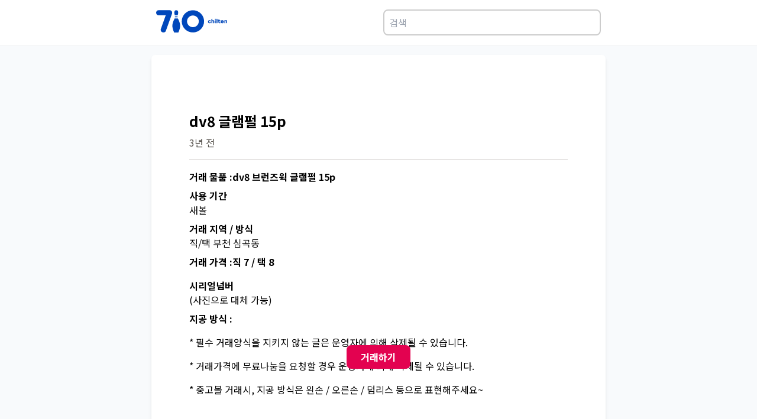

--- FILE ---
content_type: text/html; charset=utf-8
request_url: https://www.chilten.com/markets/96847
body_size: 10163
content:
<!DOCTYPE html><html><head><meta charSet="utf-8"/><meta name="viewport" content="width=device-width"/><meta name="naver-site-verification" content="f72662cbe2ec4dcf85e5cbe836b821b071b0d915"/><meta name="description" content="볼러들의 필수앱, 기록관리와 커뮤니티를 위한 플랫폼! 개인기록관리, 클럽운영, 볼링장홍보 등 볼링전용서비스가 제공됩니다."/><meta name="twitter:card" content="summary_large_image"/><meta name="twitter:site" content="@site"/><meta name="twitter:creator" content="@handle"/><meta property="og:description" content="볼러들의 필수앱, 기록관리와 커뮤니티를 위한 플랫폼! 개인기록관리, 클럽운영, 볼링장홍보 등 볼링전용서비스가 제공됩니다."/><meta property="og:url" content="https://www.chilten.com"/><meta property="og:type" content="website"/><meta property="og:image" content="https://chilten.com/images/og.jpg"/><meta property="og:image:type" content="image/jpeg"/><meta property="og:locale" content="ko_KR"/><link rel="canonical" href="https://chilten.com"/><link rel="icon" href="/favicon.ico"/><title>dv8 글램펄 15p | 볼링의 모든 것 칠텐!</title><meta name="robots" content="index,follow"/><meta property="og:title" content="dv8 글램펄 15p | 볼링의 모든 것 칠텐!"/><meta name="next-head-count" content="18"/><link rel="preload" href="/_next/static/media/45cca0c1391027f2-s.p.woff2" as="font" type="font/woff2" crossorigin="anonymous" data-next-font="size-adjust"/><link rel="preload" href="/_next/static/css/4230486b2124d75b.css" as="style"/><link rel="stylesheet" href="/_next/static/css/4230486b2124d75b.css" data-n-g=""/><link rel="preload" href="/_next/static/css/4df78f2cd73d6b26.css" as="style"/><link rel="stylesheet" href="/_next/static/css/4df78f2cd73d6b26.css" data-n-p=""/><noscript data-n-css=""></noscript><script defer="" nomodule="" src="/_next/static/chunks/polyfills-c67a75d1b6f99dc8.js"></script><script src="/_next/static/chunks/webpack-9efb116dbf1654cc.js" defer=""></script><script src="/_next/static/chunks/framework-0c7baedefba6b077.js" defer=""></script><script src="/_next/static/chunks/main-99829b090a9f6890.js" defer=""></script><script src="/_next/static/chunks/pages/_app-17e7cdd370e68171.js" defer=""></script><script src="/_next/static/chunks/664-0356555cfd50fb3d.js" defer=""></script><script src="/_next/static/chunks/143-08209b583f7241f2.js" defer=""></script><script src="/_next/static/chunks/675-4d71be7b6d539c6b.js" defer=""></script><script src="/_next/static/chunks/577-98bbb0eb6d459157.js" defer=""></script><script src="/_next/static/chunks/42-e84ff4b105f5fda3.js" defer=""></script><script src="/_next/static/chunks/1-c75cda486d87824b.js" defer=""></script><script src="/_next/static/chunks/pages/markets/%5BpostId%5D-85587fbe8c2df5ba.js" defer=""></script><script src="/_next/static/NuttKq9eaoLri4OepBoQn/_buildManifest.js" defer=""></script><script src="/_next/static/NuttKq9eaoLri4OepBoQn/_ssgManifest.js" defer=""></script></head><body><div id="__next"><div class="__className_9ab2ac"><div class="flex items-center justify-center border-b-[1px] border-stone-100 p-2"><div class="flex w-full max-w-3xl flex-row justify-between p-2"><a href="/"><svg width="120" height="40" viewBox="0 0 161 52"><path fill-rule="evenodd" fill="rgb(0, 71, 187)" d="M159.956,30.558 C159.356,30.558 158.912,30.187 158.912,29.568 L158.912,26.336 C158.912,25.739 158.516,25.310 157.916,25.310 C157.327,25.310 156.908,25.728 156.908,26.300 L156.908,29.568 C156.908,30.187 156.463,30.558 155.863,30.558 C155.263,30.558 154.819,30.187 154.819,29.568 L154.819,24.463 C154.819,23.843 155.263,23.474 155.863,23.474 C156.355,23.474 156.751,23.736 156.872,24.166 C157.219,23.700 157.831,23.474 158.492,23.474 C159.776,23.474 161.000,24.213 161.000,26.121 L161.000,29.568 C161.000,30.187 160.556,30.558 159.956,30.558 ZM152.431,27.886 L148.722,27.886 C148.902,28.411 149.490,28.769 150.198,28.769 C150.883,28.769 151.434,28.590 151.879,28.399 C152.323,28.220 152.730,28.435 152.910,28.805 C153.091,29.186 153.067,29.651 152.623,29.925 C152.011,30.307 151.134,30.521 150.126,30.521 C148.098,30.521 146.562,29.008 146.562,27.016 C146.562,25.000 147.990,23.474 150.078,23.474 C152.023,23.474 153.499,25.024 153.499,26.813 C153.499,27.528 153.174,27.886 152.431,27.886 ZM150.078,25.262 C149.430,25.262 148.830,25.680 148.674,26.193 L151.434,26.193 C151.290,25.680 150.726,25.262 150.078,25.262 ZM144.078,28.674 C144.306,28.674 144.521,28.638 144.737,28.542 C145.122,28.375 145.578,28.590 145.769,29.079 C145.973,29.604 145.733,30.056 145.374,30.236 C144.942,30.450 144.425,30.521 143.982,30.521 C142.193,30.521 141.353,29.604 141.353,28.137 L141.353,25.454 L140.909,25.454 C140.393,25.454 140.153,25.000 140.153,24.523 C140.153,24.034 140.393,23.593 140.909,23.593 L141.353,23.593 L141.353,22.376 C141.353,21.756 141.797,21.387 142.397,21.387 C142.997,21.387 143.442,21.756 143.442,22.376 L143.442,23.593 L145.025,23.593 C145.542,23.593 145.842,24.046 145.842,24.523 C145.842,25.012 145.542,25.454 145.025,25.454 L143.442,25.454 L143.442,27.933 C143.442,28.447 143.742,28.674 144.078,28.674 ZM138.028,30.558 C137.428,30.558 136.984,30.187 136.984,29.568 L136.984,21.268 C136.984,20.647 137.428,20.278 138.028,20.278 C138.628,20.278 139.073,20.647 139.073,21.268 L139.073,29.568 C139.073,30.187 138.628,30.558 138.028,30.558 ZM134.260,22.686 C133.600,22.686 133.048,22.138 133.048,21.482 C133.048,20.826 133.600,20.278 134.260,20.278 C134.920,20.278 135.473,20.826 135.473,21.482 C135.473,22.138 134.920,22.686 134.260,22.686 ZM130.612,30.558 C130.012,30.558 129.568,30.187 129.568,29.568 L129.568,26.336 C129.568,25.739 129.172,25.310 128.571,25.310 C127.983,25.310 127.563,25.728 127.563,26.300 L127.563,29.568 C127.563,30.187 127.119,30.558 126.519,30.558 C125.919,30.558 125.475,30.187 125.475,29.568 L125.475,21.268 C125.475,20.647 125.919,20.278 126.519,20.278 C127.119,20.278 127.563,20.647 127.563,21.268 L127.563,24.117 C127.875,23.700 128.511,23.474 129.147,23.474 C130.432,23.474 131.656,24.213 131.656,26.121 L131.656,29.568 C131.656,30.187 131.212,30.558 130.612,30.558 ZM121.131,28.685 C121.803,28.685 122.210,28.351 122.487,27.993 C122.811,27.576 123.411,27.541 123.831,27.910 C124.203,28.244 124.251,28.805 123.999,29.186 C123.483,29.973 122.427,30.521 121.131,30.521 C119.043,30.521 117.566,29.019 117.566,26.980 C117.566,24.976 119.043,23.474 121.131,23.474 C122.427,23.474 123.387,24.022 123.939,24.797 C124.227,25.203 124.143,25.799 123.711,26.133 C123.303,26.444 122.631,26.395 122.319,25.979 C122.078,25.656 121.755,25.310 121.131,25.310 C120.230,25.310 119.655,26.026 119.655,26.980 C119.655,27.946 120.230,28.685 121.131,28.685 ZM83.438,51.358 C69.432,51.358 58.077,40.075 58.077,26.157 C58.077,12.238 69.432,0.955 83.438,0.955 C97.444,0.955 108.799,12.238 108.799,26.157 C108.799,40.075 97.444,51.358 83.438,51.358 ZM83.438,12.881 C76.072,12.881 70.079,18.837 70.079,26.157 C70.079,33.477 76.072,39.432 83.438,39.432 C90.804,39.432 96.797,33.477 96.797,26.157 C96.797,18.837 90.804,12.881 83.438,12.881 ZM50.391,51.343 L40.910,51.343 C40.826,51.343 40.750,51.290 40.713,51.207 C35.270,38.728 35.511,32.014 41.835,19.973 C41.893,19.838 41.938,19.701 41.991,19.565 L49.304,19.565 C49.358,19.707 49.405,19.850 49.465,19.991 C55.784,32.003 56.026,38.717 50.587,51.207 C50.550,51.290 50.474,51.343 50.391,51.343 ZM48.653,16.881 L42.647,16.881 C42.722,16.206 42.736,15.508 42.690,14.783 L48.610,14.783 C48.564,15.507 48.577,16.205 48.653,16.881 ZM49.015,12.099 L42.285,12.099 C42.282,12.090 42.281,12.080 42.279,12.071 C41.391,8.904 40.561,4.963 42.058,2.676 C42.785,1.566 43.993,0.992 45.648,0.970 C47.307,0.992 48.515,1.566 49.242,2.676 C50.739,4.963 49.909,8.904 49.019,12.081 C49.017,12.087 49.016,12.093 49.015,12.099 ZM36.192,8.458 L22.092,47.713 C21.293,50.889 17.582,51.967 14.442,51.003 C11.360,50.038 9.762,47.146 10.503,43.968 L21.863,12.258 L5.138,12.258 C2.169,12.258 0.000,9.593 0.000,6.642 C0.000,3.693 2.169,0.970 5.138,0.970 L31.225,0.970 C34.194,0.970 36.420,3.693 36.420,6.642 C36.420,7.267 36.306,7.891 36.134,8.458 L36.192,8.458 ZM134.260,23.474 C134.860,23.474 135.305,23.843 135.305,24.463 L135.305,29.568 C135.305,30.187 134.860,30.558 134.260,30.558 C133.660,30.558 133.216,30.187 133.216,29.568 L133.216,24.463 C133.216,23.843 133.660,23.474 134.260,23.474 Z"></path></svg></a><div class="ml-2"><input class="w-full rounded-lg border-2 border-[#ccc] p-2" placeholder="검색" type="text"/><div></div></div></div></div><div class="flex items-center justify-center bg-slate-50 py-4 px-4 sm:px-0 "><div class="w-full max-w-3xl rounded-md bg-white p-4 shadow-md sm:p-16 sm:py-12"><main><div><div class="slick-slider slick-initialized"><div class="slick-list"><div class="slick-track" style="width:0%;left:NaN%"></div></div></div><div class="mt-12"><div class="border-b-2 border-stone-200 pb-4"><h1 class="mb-2 text-2xl font-bold">dv8 글램펄 15p</h1><label class="text-stone-600">3년 전</label></div><div><div class="mt-4"></div></div><div><div class="my-2"><label class="font-semibold"> 거래 물품 :dv8 브런즈윅 글램펄 15p</label><h3></h3></div></div><div><div class="my-2"><label class="font-semibold"> 사용 기간</label><h3>새볼</h3></div></div><div><div class="my-2"><label class="font-semibold"> 거래 지역 / 방식</label><h3>직/택 부천 심곡동</h3></div></div><div><div class="my-2"><label class="font-semibold"> 거래 가격 :직 7 / 택 8</label><h3></h3></div></div><div><div class="mt-4"></div></div><div><div class="my-2"><label class="font-semibold"> 시리얼넘버</label><h3>(사진으로 대체 가능)</h3></div></div><div><div class="my-2"><label class="font-semibold"> 지공 방식 :</label><h3></h3></div></div><div><div class="mt-4"></div></div><div><div class="mt-4"></div></div><div><div class="mt-4">* 필수 거래양식을 지키지 않는 글은 운영자에 의해 삭제될 수 있습니다.</div></div><div><div class="mt-4">* 거래가격에 무료나눔을 요청할 경우 운영자에 의해 삭제될 수 있습니다.</div></div><div><div class="mt-4">* 중고볼 거래시, 지공 방식은 왼손 / 오른손 / 덤리스 등으로 표현해주세요~</div></div></div><div class="sticky bottom-24"><div><div class="sticky bottom-24 left-0 right-0 flex items-center justify-center "><button class="cursor-pointer rounded-lg bg-[#e30250] px-6 py-2 font-bold text-white">거래하기</button></div></div></div></div></main></div></div><footer class="flex items-center justify-center border-t-[1px] border-stone-100"><div class="flex w-full max-w-3xl flex-col-reverse justify-between px-2 pb-4 pt-2 sm:flex-row"><div class="py-6"><ul class="mb-5 flex items-center text-sm font-bold text-dark-gray"><li class="after:mx-1 after:align-[10%] after:text-xs after:font-normal after:content-[&quot;|&quot;]"><a href="/terms">이용약관</a></li><li><a href="/privacy">개인정보 처리방침</a></li></ul><p class="text-xs text-dark-gray">(주)스탯앤코 | 대표 배대웅 | 사업자번호 215-87-93631</p><p class="text-xs text-dark-gray">02-2252-7980 (고객센터 : 02-6956-0710) | 710@chilten.com | 서울 송파구 송이로 144 이누빌딩 4층</p><p class="text-xs text-dark-gray">Copyright© STATSNCO Corp. All Rights Reserved.</p></div><div class=""><h2 class="m-[0.2rem] text-sm font-bold text-stone-600">칠텐앱 다운로드</h2><div class="flex flex-row sm:flex-col"><a target="_blank" href="https://apps.apple.com/app/apple-store/id1498707344?pt=26151800&amp;ct=markets&amp;mt=8"><svg viewBox="0 0 1816 560" fill="#dbdbdb" xmlns="http://www.w3.org/2000/svg" width="160"><path d="m105.804 537.603-.048-.001-.047-.001a167.704 167.704 0 0 1-24.65-2.147 72.391 72.391 0 0 1-20.332-6.73 65.69 65.69 0 0 1-16.976-12.352l-.046-.047-.047-.046a64.477 64.477 0 0 1-12.37-16.926l-.004-.008-.004-.008a70.104 70.104 0 0 1-6.654-20.304l-.001-.008a163.785 163.785 0 0 1-2.197-24.74l-.001-.087-.003-.087a638.851 638.851 0 0 1-.132-7.34 2411.231 2411.231 0 0 1-.064-4.836l-.004-.315V118.241l.004-.311.015-1.131c.013-.949.031-2.243.052-3.625.041-2.801.092-5.852.13-7.189l.003-.083v-.083c.101-8.276.831-16.531 2.184-24.696l.002-.007a70.569 70.569 0 0 1 6.664-20.381l.005-.009.004-.008a65.227 65.227 0 0 1 12.324-16.97l.019-.018.019-.02a67.924 67.924 0 0 1 17.09-12.464 71.538 71.538 0 0 1 20.257-6.664 166.24 166.24 0 0 1 24.741-2.162h.012l12.566-.17H1697.68l12.65.177h.02c8.21.098 16.4.813 24.49 2.14a73.226 73.226 0 0 1 20.51 6.72 68.325 68.325 0 0 1 29.43 29.487 70.717 70.717 0 0 1 6.54 20.185l.01.01v.01a172.157 172.157 0 0 1 2.3 24.929c.04 3.891.04 8.08.04 12.313v.21c.11 5.129.11 10.023.11 15.075v293.001c0 5.105 0 9.957-.11 14.832v.221c0 4.546 0 8.64-.06 12.842-.15 8.204-.91 16.385-2.26 24.479v.029l-.01.029a70.3 70.3 0 0 1-6.59 20.422 66.925 66.925 0 0 1-12.35 16.841l-.04.038-.04.039a65.822 65.822 0 0 1-16.99 12.419 72.088 72.088 0 0 1-20.49 6.756 165.739 165.739 0 0 1-24.64 2.147l-.06.001-.05.001c-4.03.093-8.25.147-12.34.147h-.02l-15.15.028h-.02l-1564.32-.028c-4.179 0-8.266-.054-12.436-.147Z" stroke="#fff" stroke-width="20"></path><path d="M447.45 273.594a72.039 72.039 0 0 1 34.311-60.448 73.76 73.76 0 0 0-58.111-31.412c-24.45-2.567-48.153 14.628-60.612 14.628-12.701 0-31.884-14.374-52.54-13.949a77.399 77.399 0 0 0-65.126 39.714c-28.159 48.748-7.155 120.391 19.819 159.796 13.495 19.295 29.268 40.848 49.906 40.084 20.196-.837 27.739-12.877 52.117-12.877 24.151 0 31.228 12.877 52.285 12.391 21.671-.351 35.324-19.381 48.347-38.859a159.56 159.56 0 0 0 22.108-45.022 69.612 69.612 0 0 1-42.504-64.046ZM407.677 155.818A70.934 70.934 0 0 0 423.905 105a72.19 72.19 0 0 0-46.703 24.161 67.499 67.499 0 0 0-16.652 48.937 59.676 59.676 0 0 0 47.127-22.28ZM729.223 297.893h-56.635l-13.591 40.154H635l53.654-148.586h24.913l53.653 148.586h-24.406l-13.591-40.154Zm-50.769-18.539h44.903l-22.151-65.174h-.615l-22.137 65.174ZM883.294 283.893c0 33.66-18.022 55.289-45.204 55.289a36.707 36.707 0 0 1-34.088-18.95h-.505v53.648H781.25V229.725h21.522v18.019h.41a38.42 38.42 0 0 1 34.498-19.154c27.497 0 45.614 21.725 45.614 55.303Zm-22.862 0c0-21.944-11.321-36.354-28.618-36.354-16.996 0-28.427 14.725-28.427 36.354 0 21.82 11.431 36.449 28.427 36.449 17.297 0 28.618-14.315 28.618-36.449ZM1002.74 283.893c0 33.66-18.017 55.289-45.2 55.289a36.707 36.707 0 0 1-34.088-18.95h-.505v53.648H900.7V229.725h21.522v18.019h.41a38.42 38.42 0 0 1 34.498-19.154c27.497 0 45.61 21.725 45.61 55.303Zm-22.858 0c0-21.944-11.321-36.354-28.618-36.354-16.996 0-28.427 14.725-28.427 36.354 0 21.82 11.431 36.449 28.427 36.449 17.297 0 28.618-14.315 28.618-36.449ZM1081.97 296.648c1.66 14.725 15.96 24.405 35.53 24.405 18.74 0 32.24-9.68 32.24-22.955 0-11.54-8.14-18.43-27.4-23.174l-19.25-4.635c-27.3-6.59-39.96-19.346-39.96-40.045 0-25.635 22.34-43.244 54.07-43.244 31.4 0 52.93 17.609 53.65 43.244h-22.45c-1.34-14.834-13.59-23.789-31.52-23.789-17.91 0-30.16 9.065-30.16 22.244 0 10.5 7.82 16.68 26.98 21.41l16.36 4.02c30.48 7.205 43.15 19.455 43.15 41.193 0 27.795-22.13 45.2-57.35 45.2-32.96 0-55.2-16.995-56.63-43.873l22.74-.001ZM1221.22 204.09v25.635h20.59v17.609h-20.59v59.719c0 9.269 4.12 13.59 13.18 13.59 2.44-.038 4.88-.206 7.3-.506v17.5c-4.07.757-8.2 1.101-12.34 1.025-21.95 0-30.49-8.23-30.49-29.244v-62.084h-15.76v-17.609h15.76V204.09h22.35ZM1254 283.893c0-34.084 20.07-55.508 51.38-55.508 31.41 0 51.39 21.424 51.39 55.508 0 34.179-19.87 55.494-51.39 55.494S1254 318.072 1254 283.893Zm80.11 0c0-23.379-10.71-37.174-28.73-37.174s-28.73 13.89-28.73 37.174c0 23.474 10.71 37.16 28.73 37.16s28.73-13.685 28.73-37.16ZM1375.12 229.725h21.2v18.429h.52a25.88 25.88 0 0 1 9.55-14.408 25.815 25.815 0 0 1 16.5-5.156c2.57-.016 5.13.264 7.63.834v20.795a31.129 31.129 0 0 0-10-1.34c-3.23-.132-6.44.437-9.43 1.667a22.384 22.384 0 0 0-12.75 13.71 22.486 22.486 0 0 0-.98 9.533v64.258h-22.24V229.725ZM1533.04 306.233a43.47 43.47 0 0 1-46.65 33.154c-31.5 0-51.07-21.11-51.07-54.988 0-33.975 19.66-56.014 50.15-56.014 29.96 0 48.8 20.589 48.8 53.443v7.615h-76.5v1.34a28.23 28.23 0 0 0 1.46 11.781 28.319 28.319 0 0 0 6.18 10.136 28.23 28.23 0 0 0 21.5 8.763 24.49 24.49 0 0 0 15.03-3.467 24.485 24.485 0 0 0 9.99-11.763h21.11Zm-75.17-32.334h54.17a26.077 26.077 0 0 0-7.28-19.547 26.076 26.076 0 0 0-8.81-5.987 26.104 26.104 0 0 0-10.48-1.961c-3.62-.022-7.21.673-10.56 2.046a27.454 27.454 0 0 0-14.96 14.892 27.502 27.502 0 0 0-2.08 10.557Z" fill="#fff"></path></svg></a><a target="_blank" href="https://play.google.com/store/apps/details?id=com.gameone.bowling710&amp;hl=ko"><svg viewBox="0 0 1792 536" fill="#dbdbdb" xmlns="http://www.w3.org/2000/svg" width="160"><path d="m93.58 525.353-.047-.001-.047-.001a167.693 167.693 0 0 1-24.65-2.147 72.395 72.395 0 0 1-20.332-6.73 65.689 65.689 0 0 1-16.976-12.352l-.046-.047-.047-.046a64.477 64.477 0 0 1-12.37-16.926l-.005-.008-.004-.008a70.107 70.107 0 0 1-6.653-20.304l-.002-.008a163.772 163.772 0 0 1-2.197-24.74v-.087l-.004-.087a636.536 636.536 0 0 1-.132-7.34l-.05-3.687-.014-1.149-.003-.315-.001-.051V105.991l.005-.311.015-1.131c.013-.949.03-2.243.051-3.625.042-2.8.092-5.852.13-7.189l.003-.083v-.083c.101-8.276.832-16.531 2.185-24.696v-.007a70.572 70.572 0 0 1 6.666-20.381l.004-.009.004-.008a65.227 65.227 0 0 1 12.325-16.97l.018-.018.019-.02a67.926 67.926 0 0 1 17.09-12.464 71.537 71.537 0 0 1 20.257-6.664 166.238 166.238 0 0 1 24.741-2.162h.012L106.09 10H1685.46l12.65.177h.02c8.2.098 16.39.813 24.49 2.14a73.058 73.058 0 0 1 20.5 6.718 68.298 68.298 0 0 1 29.44 29.496 70.678 70.678 0 0 1 6.54 20.178v.02a171.973 171.973 0 0 1 2.3 24.915c.04 3.895.04 8.089.04 12.327v.21c.11 5.129.11 10.023.11 15.075v293.001c0 5.105 0 9.957-.11 14.832v.221c0 4.546 0 8.64-.05 12.842-.16 8.204-.91 16.385-2.26 24.479v.029l-.01.029a70.341 70.341 0 0 1-6.6 20.427 66.636 66.636 0 0 1-12.34 16.836l-.04.038-.04.039a65.901 65.901 0 0 1-17.01 12.426 72.005 72.005 0 0 1-20.46 6.747c-8.16 1.33-16.4 2.048-24.66 2.149l-.05.001-.06.001c-4.03.093-8.24.147-12.33.147h-.02l-15.16.028h-.02L106.017 525.5c-4.18 0-8.267-.054-12.437-.147Z" stroke="#fff" stroke-width="20"></path><path fill-rule="evenodd" clip-rule="evenodd" d="M610.034 248.441c0-44.891 37.748-81.441 82.657-81.441 24.828 0 42.494 9.746 55.824 22.437l-15.695 15.689c-9.527-8.941-22.446-15.877-40.146-15.877-32.795 0-58.429 26.393-58.429 59.175s25.634 59.21 58.412 59.21c21.264 0 33.361-8.53 41.123-16.306 6.356-6.354 10.52-15.483 12.131-28.003h-53.22v-22.197h74.912c.788 3.973 1.2 8.735 1.2 13.89 0 16.665-4.575 37.338-19.294 52.051-14.324 14.9-32.59 22.848-56.835 22.848-44.927 0-82.674-36.516-82.674-81.442l.034-.034Zm219.322-23.43c-29.009 0-52.689 22.06-52.689 52.427 0 30.213 23.663 52.427 52.689 52.427s52.654-22.248 52.654-52.444c0-30.367-23.645-52.427-52.654-52.41Zm0 84.233c-15.884 0-29.609-13.103-29.609-31.789 0-18.874 13.708-31.789 29.609-31.789 15.883 0 29.591 12.897 29.591 31.789 0 18.669-13.69 31.789-29.591 31.789Zm114.887-84.233c-29.009 0-52.655 22.06-52.655 52.427 0 30.213 23.646 52.427 52.655 52.427 29.008 0 52.654-22.248 52.654-52.444 0-30.367-23.629-52.427-52.654-52.41Zm0 84.233c-15.884 0-29.609-13.103-29.609-31.789 0-18.874 13.708-31.789 29.609-31.789 15.883 0 29.608 12.897 29.608 31.789 0 18.669-13.725 31.789-29.608 31.789Zm140.997-81.048v8.53h-.79c-5.15-6.183-15.09-11.732-27.6-11.732-26.23 0-50.31 23.053-50.31 52.667 0 29.373 24.06 52.238 50.31 52.238 12.51 0 22.45-5.549 27.6-11.903h.79v7.536c0 20.056-10.72 30.795-28.01 30.795-14.12 0-22.86-10.139-26.44-18.652l-20.08 8.341c5.75 13.891 21.07 30.984 46.5 30.984 27 0 49.86-15.911 49.86-54.637v-94.184l-21.83.017Zm-26.42 81.048c-15.88 0-29.23-13.325-29.23-31.583 0-18.464 13.33-31.977 29.23-31.977 15.7 0 28.02 13.496 28.02 31.977.01 18.258-12.31 31.583-28.02 31.583Zm64.17-136.678h23.06v154.148h-23.06V172.566Zm86.27 136.678c-11.72 0-20.08-5.378-25.41-15.877l70.15-29.032-2.42-5.96c-4.35-11.698-17.68-33.364-44.91-33.364-27.02 0-49.48 21.255-49.48 52.444 0 29.374 22.26 52.427 52.07 52.427 24.06 0 37.97-14.678 43.73-23.242l-17.89-11.903c-5.98 8.752-14.14 14.524-25.84 14.507Zm-1.8-63.971c9.14 0 16.88 4.573 19.47 11.115l-46.92 19.474c-.58-20.262 15.72-30.589 27.45-30.589ZM1355.25 173H1300v153.466h23.06v-58.13h32.2c25.57 0 50.7-18.381 50.7-47.676 0-29.244-25.11-47.643-50.66-47.643l-.05-.017Zm.6 73.971h-32.79v-52.622h32.79c17.24 0 27.06 14.204 27.06 26.311 0 11.902-9.82 26.311-27.06 26.311Zm85.87 79.495V173h-23.05v153.466h23.05Zm103.58-.273v-58.829c0-27.248-20.5-42.441-46.96-42.441-16.67 0-33.95 7.315-41.11 23.497l20.46 8.475c4.38-8.475 12.52-11.255 21.08-11.255 11.92 0 24.04 7.111 24.23 19.763v1.586c-4.17-2.37-13.1-5.934-24.05-5.934-22.07 0-44.52 12.039-44.52 34.547 0 20.547 18.09 33.763 38.37 33.763 15.52 0 24.05-6.906 29.41-14.989h.79v11.851h22.28l.02-.034Zm-49.7-17.154c-7.56 0-18.1-3.751-18.1-13.011 0-11.851 13.14-16.42 24.47-16.42 10.14 0 14.9 2.165 21.08 5.132-1.77 13.778-13.49 24.128-27.45 24.299Zm130.79-80.757-26.44 66.519h-.79l-27.44-66.519h-24.84l41.13 93L1564.55 373h24.05l63.4-144.718h-25.61Z" fill="#fff"></path><path fill-rule="evenodd" clip-rule="evenodd" d="M223.122 125.381c-3.394 3.649-5.346 9.265-5.346 16.562v259.565c0 7.298 1.952 12.913 5.473 16.435l.921.778L369.61 273.28v-3.268L224.043 124.604l-.921.777Z" fill="url(#googleplay_svg__a)"></path><path fill-rule="evenodd" clip-rule="evenodd" d="m417.995 321.951-48.512-48.527v-3.395l48.528-48.528 1.047.65 57.396 32.617c16.435 9.264 16.435 24.525 0 33.917l-57.396 32.616c-.016 0-1.063.65-1.063.65Z" fill="url(#googleplay_svg__b)"></path><path fill-rule="evenodd" clip-rule="evenodd" d="m419.042 321.299-49.559-49.574-146.36 146.36c5.346 5.743 14.341 6.393 24.399.777l171.52-97.563Z" fill="url(#googleplay_svg__c)"></path><path fill-rule="evenodd" clip-rule="evenodd" d="m419.042 222.166-171.52-97.436c-10.042-5.743-19.053-4.965-24.399.777l146.344 146.218 49.575-49.559Z" fill="url(#googleplay_svg__d)"></path><path opacity="0.2" fill-rule="evenodd" clip-rule="evenodd" d="m417.994 320.252-170.346 96.786c-9.519 5.473-18.006 5.092-23.479.127l-.92.92.92.777c5.473 4.95 13.96 5.347 23.479-.127l171.52-97.436-1.174-1.047Z" fill="#000"></path><path opacity="0.12" fill-rule="evenodd" clip-rule="evenodd" d="m476.437 286.986-58.57 33.266 1.047 1.047 57.396-32.616c8.217-4.696 12.263-10.819 12.263-16.958-.524 5.615-4.696 10.962-12.136 15.261Z" fill="#000"></path><path opacity="0.25" fill-rule="evenodd" clip-rule="evenodd" d="M247.521 126.428 476.437 256.48c7.44 4.172 11.612 9.645 12.263 15.261 0-6.123-4.045-12.263-12.263-16.958L247.521 124.731c-16.435-9.392-29.745-1.571-29.745 17.212v1.697c0-18.783 13.31-26.477 29.745-17.212Z" fill="#fff"></path><defs><linearGradient id="googleplay_svg__a" x1="356.55" y1="139.153" x2="123.58" y2="201.228" gradientUnits="userSpaceOnUse"><stop stop-color="#00A0FF"></stop><stop offset="0.007" stop-color="#00A1FF"></stop><stop offset="0.26" stop-color="#00BEFF"></stop><stop offset="0.512" stop-color="#00D2FF"></stop><stop offset="0.76" stop-color="#00DFFF"></stop><stop offset="1" stop-color="#00E3FF"></stop></linearGradient><linearGradient id="googleplay_svg__b" x1="497.84" y1="271.733" x2="213.783" y2="271.733" gradientUnits="userSpaceOnUse"><stop stop-color="#FFE000"></stop><stop offset="0.409" stop-color="#FFBD00"></stop><stop offset="0.775" stop-color="orange"></stop><stop offset="1" stop-color="#FF9C00"></stop></linearGradient><linearGradient id="googleplay_svg__c" x1="392.094" y1="298.694" x2="205.064" y2="613.476" gradientUnits="userSpaceOnUse"><stop stop-color="#FF3A44"></stop><stop offset="1" stop-color="#C31162"></stop></linearGradient><linearGradient id="googleplay_svg__d" x1="186.281" y1="39.037" x2="269.72" y2="179.623" gradientUnits="userSpaceOnUse"><stop stop-color="#32A071"></stop><stop offset="0.069" stop-color="#2DA771"></stop><stop offset="0.476" stop-color="#15CF74"></stop><stop offset="0.801" stop-color="#06E775"></stop><stop offset="1" stop-color="#00F076"></stop></linearGradient></defs></svg></a></div></div></div></footer></div></div><script id="__NEXT_DATA__" type="application/json">{"props":{"pageProps":{"post":{"sido":null,"dong":null,"gugun":null,"center_name":null,"post_idx":"96847","board_idx":"4","title":"dv8 글램펄 15p","content":"\n▶ 거래 물품 :dv8 브런즈윅 글램펄 15p\n▶ 사용 기간 : 새볼\n▶ 거래 지역 / 방식 : 직/택 부천 심곡동\n▶ 거래 가격 :직 7 / 택 8\n▶ 연락처 :010 6733 7183\n\n▶ 시리얼넘버 : (사진으로 대체 가능)\n▶ 지공 방식 :\n\n\n* 필수 거래양식을 지키지 않는 글은 운영자에 의해 삭제될 수 있습니다.\n* 거래가격에 무료나눔을 요청할 경우 운영자에 의해 삭제될 수 있습니다.\n* 중고볼 거래시, 지공 방식은 왼손 / 오른손 / 덤리스 등으로 표현해주세요~","comment_count":"0","share_count":"0","ip":"223.38.47.85","is_mobile":"T","reg_date":"2023-05-19 11:46:16","mod_date":"2023-06-08 22:12:29","is_notice":"F","hit":"176","has_file":"F","user_agent":"okhttp/4.9.0","is_show":"F","whodel":"qudxor0@nate.com","youtube_id":null,"thumbnails":null,"channelId":null,"channel_name":null,"member_idx":"23015","email":"qudxor0@nate.com","member_name":"오병택","is_active":"F","nick_name":"오병택","picture":"","token_id":"7c56be1b-515a-438c-96d7-18c8f6bfd79b","device_type":"ios","center_idx":null,"blind_date":null,"is_blind":"F","is_report":"F","report_member_idx":null,"tag":null,"price":null,"status":null,"boardFile":[],"likeCount":"2","isLike":"F","is_chat_blocked":"F"},"dehydratedState":{"mutations":[],"queries":[]}},"__N_SSP":true},"page":"/markets/[postId]","query":{"postId":"96847"},"buildId":"NuttKq9eaoLri4OepBoQn","isFallback":false,"isExperimentalCompile":false,"gssp":true,"scriptLoader":[]}</script></body></html>

--- FILE ---
content_type: application/javascript; charset=utf-8
request_url: https://www.chilten.com/_next/static/chunks/pages/terms-2eb1ade608bd3264.js
body_size: 11239
content:
(self.webpackChunk_N_E=self.webpackChunk_N_E||[]).push([[890],{2871:function(l,e,i){(window.__NEXT_P=window.__NEXT_P||[]).push(["/terms",function(){return i(7569)}])},59:function(l,e,i){"use strict";i.d(e,{Z:function(){return components_TermsLayout}});var s=i(5893),r=i(7294),n=i(7825),c=i(709),x=i(2732),d=i(5674),h=i(4807),j=i(1664),t=i.n(j),a=i(3967),o=i.n(a);let NavMenuBox=l=>{let{icon:e,category:i}=l;return(0,s.jsxs)("div",{className:"flex flex-col items-center justify-between h-16 w-15 md:ml-2 lg:ml-4",children:[(0,s.jsx)("div",{className:"flex justify-center md:w-12 lg:w-14",children:e}),(0,s.jsxs)("p",{className:"mt-2 text-xs text-center text-white",children:[i," "]})]})};var components_TermsNavBar=()=>{let[l,e]=(0,r.useState)(!1);return(0,s.jsxs)("div",{className:"fixed top-0 left-0 z-40 w-full",children:[(0,s.jsxs)("div",{className:o()(l?"h-screen w-full bg-white":"","md:hidden"),children:[(0,s.jsx)("div",{className:o()(l?"top-2":"top-1","absolute right-2"),children:(0,s.jsxs)("button",{className:"relative h-5 duration-500 ease-in-out rotate-0 cursor-pointer w-7",onClick:()=>e(!l),children:[(0,s.jsx)("span",{className:o()(l?"-top-1 left-0 rotate-45 bg-black":"bg-white","absolute top-0 right-1 block h-1 w-full origin-left rounded-sm opacity-100 duration-200 ease-in-out")}),(0,s.jsx)("span",{className:o()(l?"w-0 opacity-0":"bg-white","rounded-smopacity-100 absolute right-1 top-2 block h-1 w-full origin-left rounded-sm duration-200 ease-in-out")}),(0,s.jsx)("span",{className:o()(l?"top-3 left-0 -rotate-45 bg-black":"bg-white","rounded-smopacity-100 absolute right-1 top-4 block h-1 w-full origin-left rounded-sm duration-200 ease-in-out")})]})}),l&&(0,s.jsx)("nav",{className:"absolute left-0 w-full h-full py-5 top-12",children:(0,s.jsxs)("ul",{className:"transition duration-300 ease-in-out delay-700 ",children:[(0,s.jsx)("li",{className:"py-2 text-xl font-bold text-center",children:(0,s.jsx)(t(),{href:"https://www.instagram.com/710_bowling/",target:"_blank",rel:"noreferrer",children:"인스타그램"})}),(0,s.jsx)("li",{className:"py-2 text-xl font-bold text-center",children:(0,s.jsx)(t(),{href:"https://www.youtube.com/channel/UCl_nc_PdI8jPH9SjhCU1kzQ/featured",target:"_blank",rel:"noreferrer",children:"유튜브"})}),(0,s.jsx)("li",{className:"py-2 text-xl font-bold text-center",children:(0,s.jsx)(t(),{href:"https://new.oneshop.co.kr/goods/brand?page=1&code=0301&popup=&iframe= ",target:"_blank",rel:"noreferrer",children:"원샵"})}),(0,s.jsx)("li",{className:"py-2 text-xl font-bold text-center",children:(0,s.jsx)(t(),{href:"https://cm.chilten.com/",target:"_blank",rel:"noreferrer",children:"클럽관리"})})]})})]}),(0,s.jsxs)("div",{className:"z-30 flex items-center justify-between h-12 px-3 transition-all md:h-20 md:px-4 lg:px-6 xl:h-24",children:[(0,s.jsx)(t(),{href:"/",children:(0,s.jsx)(n.Z,{className:"w-14 md:w-24 lg:w-28"})}),(0,s.jsxs)("div",{className:"hidden md:flex",children:[(0,s.jsx)(t(),{href:"https://www.instagram.com/710_bowling/",target:"_blank",children:(0,s.jsx)(NavMenuBox,{icon:(0,s.jsx)(c.Z,{className:"h-10"}),category:"인스타그램"})}),(0,s.jsx)(t(),{href:"https://www.youtube.com/channel/UCl_nc_PdI8jPH9SjhCU1kzQ/featured",target:"_blank",children:(0,s.jsx)(NavMenuBox,{icon:(0,s.jsx)(x.Z,{className:"w-10 h-10"}),category:"유튜브"})}),(0,s.jsx)(t(),{href:"https://new.oneshop.co.kr/goods/brand?page=1&code=0301&popup=&iframe=",target:"_blank",children:(0,s.jsx)(NavMenuBox,{icon:(0,s.jsx)(d.Z,{className:"h-10"}),category:"원샵"})}),(0,s.jsx)(t(),{href:"https://cm.chilten.com/",target:"_blank",children:(0,s.jsx)(NavMenuBox,{icon:(0,s.jsx)(h.Z,{className:"h-10"}),category:"클럽관리"})})]})]}),(0,s.jsx)("div",{className:"absolute top-0 left-0 w-full h-12 transition-all bg-black -z-10 bg-opacity-20 mix-blend-overlay md:h-20 xl:h-24"})]})},p=i(8982),u=i(9497),b=i(2962),components_TermsLayout=l=>{let{children:e}=l;return(0,s.jsxs)(p.Z,{children:[(0,s.jsx)(b.PB,{description:"클럽관리 바로가기 Smart Bowling Platform! '칠텐'은 볼링 포탈 플랫폼으로서, 볼러들의 모든 스코어를 입력\xb7관리하며, 클럽의 운영을 쉽고 스마트하게 관리할 수 있도록 모바일 앱과 PC로 구현하고있습니다. 또한, 칠텐은 향후 개인 맞춤형 영상서비스 등 볼링에 최적화된 전문 어플리케이션으로 성장해 나갈 계획입니다.  Bowling Center Club Member Chilten"}),(0,s.jsx)(components_TermsNavBar,{}),(0,s.jsx)("div",{className:"pt-12 md:pt-24 xl:pt-28",children:(0,s.jsx)(u.Z,{children:e})})]})}},7569:function(l,e,i){"use strict";i.r(e);var s=i(5893),r=i(59),n=i(1664),c=i.n(n);i(7294);let Terms=()=>(0,s.jsxs)("div",{className:"py-10 lg:py-20",children:[(0,s.jsx)("h1",{className:"mt-10 font-bold text-center",children:"이용약관"}),(0,s.jsxs)("div",{className:"px-8 my-10 lg:text-xl",children:[(0,s.jsx)("p",{children:(0,s.jsx)("b",{children:"제 1조 [목적]"})}),(0,s.jsxs)("p",{children:["이 약관은 주식회사 스탯앤코(이하 “회사”라 합니다)가 운영하는 홈페이지(",(0,s.jsx)(c(),{href:"/",className:"text-blue-600 cursor-pointer",children:"www.chilten.com"}),")와 모바일 앱을 통하여 제공되는 “칠텐” 및 칠텐 관련 제반 서비스의 이용을 위한 이용조건 및 절차에 관한 사항을 규정함에 목적이 있습니다."]}),(0,s.jsx)("br",{}),(0,s.jsx)("p",{children:(0,s.jsx)("b",{children:"제 2조 [정의]"})}),(0,s.jsxs)("ol",{children:[(0,s.jsx)("li",{children:"본 약관에서 사용되는 용어의 정의는 다음과 같습니다."}),(0,s.jsxs)("ol",{children:[(0,s.jsx)("li",{children:'“서비스”라 함은 "회사"가 제공하는 각종 온라인디지털콘텐츠(각종 정보콘텐츠, 통계서비스, 동영상, 리포트, 아이템 및 기타 유료 콘텐츠를 포함) 및 제반 서비스를 의미합니다.'}),(0,s.jsx)("li",{children:'"이용자"란 "회사"에 접속하여 이 약관에 따라 "서비스"를 이용하는 자를 통칭합니다.'}),(0,s.jsx)("li",{children:'"회원"이라 함은 "이용자" 중 "회사"에 개인정보를 제공하여 "회원"등록을 한 자로서, "회사"의 정보를 지속적으로 제공받으며 "서비스"를 계속적으로 이용할 수 있는 자를 말합니다.'}),(0,s.jsx)("li",{children:'“아이디”라 함은 "회원"의 식별과 "서비스" 이용을 위하여 "회원"이 정하고 회사가 승인하는 문자와 숫자의 조합을 의미합니다.'}),(0,s.jsx)("li",{children:'“비밀번호”라 함은 "회원"이 부여 받은 아이디와 일치되는 "회원"임을 확인하고 비밀보호를 위해 "회원" 자신이 정한 문자 또는 숫자의 조합을 의미합니다.'}),(0,s.jsx)("li",{children:'"클럽"이라 함은 “회사”의 서비스를 통해 "회원"이 직접 만든 그룹으로 한 명 이상의 "회원"들과 모여 자유롭게 관심사를 공유하고 친목을 도모할 수 있도록 “회사”가 제공하는 서비스를 의미합니다.'}),(0,s.jsx)("li",{children:'“게시물”이라 함은 "회원"이 "서비스"를 이용함에 있어 "서비스"상에 게시한 부호ㆍ문자ㆍ음성ㆍ음향ㆍ화상ㆍ동영상 등의 정보 형태의 글, 사진, 동영상 및 각종 파일과 링크 등을 의미합니다.'}),(0,s.jsx)("li",{children:'“파트너”라 함은 “본 이용약관”에 따라 “회사”와 이용계약을 체결하고 “회사”가 제공하는 “서비스”를 통해 시설 및 컨텐츠를 등록할 수 있는 "회원"과 이용계약없이 “서비스”에 정보를 제공해주는 "회원"을 말합니다.'}),(0,s.jsxs)("li",{children:['“사이트”라 함은 "회사"가 "서비스"를 "회원"에게 제공하기 위하여 컴퓨터 등 정보통신설비를 이용하여 설정한 가상의 영업장 또는 "회사"가 운영하는 웹사이트, 모바일웹, 앱 등의 서비스를 통칭하며, 통합된 하나의 "회원" 계정(아이디 및 비밀번호)을 이용하여 서비스를 제공받을 수 있는 아래의 사이트를 말합니다.',(0,s.jsxs)("ol",{className:"pl-30",children:[(0,s.jsx)("li",{children:(0,s.jsx)(c(),{href:"/",className:"text-blue-600 cursor-pointer",children:"www.chilten.com"})}),(0,s.jsx)("li",{children:(0,s.jsx)(c(),{href:"https://cm.chilten.com",target:"_blank",rel:"noreferrer",className:"text-blue-600 cursor-pointer",children:"cm.chilten.com"})})]})]})]}),(0,s.jsx)("li",{children:"본 약관에서 사용하는 용어의 정의는 1항의 내용들을 제외하고는 관계법령 및 기타 일반적인 상관례에 의합니다."})]}),(0,s.jsx)("br",{}),(0,s.jsx)("p",{children:(0,s.jsx)("b",{children:"제 3조 [약관의 게시와 개정]"})}),(0,s.jsxs)("ol",{children:[(0,s.jsx)("li",{children:'본 약관 내용은 홈페이지 및 서비스 화면에 이를 공시하거나 전자우편 등의 방법으로 "회원"에게 공지하고, "회원"이 이에 동의함으로써 적용일에 효력이 발생됩니다.'}),(0,s.jsx)("li",{children:'"회사"는 "회사"가 필요하다고 인정되는 경우 [전자상거래 등에서의 소비자 보호에 관한 법률], [약관의 규제에 관한 법률], [게임산업진흥에 관한 법률], [정보통신망이용촉진 및 정보보호 등에 관한 법률], [콘텐츠 산업 진흥법] 등 관련 법령을 위배하지 않는 범위에서 본 약관을 개정할 수 있습니다.'}),(0,s.jsx)("li",{children:"본 약관에 명시되지 않은 사항에 대해서는 전기통신기본법, 전기통신사업법, 정보통신망이용촉진 및 정보보호 등에 관한 법률 및 기타 관련 법령의 규정에 따릅니다."}),(0,s.jsx)("li",{children:'"회사"는 약관이 변경되는 경우에는 적용일자 및 변경사유를 명시하여 현행약관과 함께 홈페이지 초기화면에 그 적용일자로부터 최소한 7일 ("이용자"에게 불리하거나 중대한 사항의 변경은 30일) 이전부터 적용일 후 상당한 기간 동안 공지하고, 기존 "이용자"에게 변경될 약관, 적용일자 및 변경사유(변경될 내용 중 중요사항에 대한 설명을 포함한다)를 "이용자"가 입력한 최근의 전자우편주소 또는 문자메시지 등으로 발송합니다.'}),(0,s.jsx)("li",{children:'"이용자"는 개정되는 약관의 전체 또는 일부 내용에 동의하지 않을 권리가 있습니다. 본 약관의 변경에 대하여 이의가 있는 "이용자"는 "회원"탈퇴를 통해 이용계약을 해지할 수 있습니다. 다만, 이용계약이 해지되면 로그인 후 제공되는 서비스를 이용할 수 없게 됩니다.'}),(0,s.jsx)("li",{children:'"이용자"가 개정된 약관의 적용일자로부터 10일("회원"에게 불리하거나 중대한 사항의 변경인 경우에는 30일) 내에 변경된 약관의 적용에 대해 거절의 의사를 표시하지 않았을 때에는 약관의 변경에 동의한 것으로 간주 합니다.'})]}),(0,s.jsx)("br",{}),(0,s.jsx)("p",{children:(0,s.jsx)("b",{children:"제4조 [서비스의 제공 및 변경]"})}),(0,s.jsxs)("ol",{children:[(0,s.jsxs)("li",{children:['"회사"는 "이용자"에게 아래와 같은 서비스를 제공합니다.',(0,s.jsxs)("ol",{children:[(0,s.jsx)("li",{children:"재화 또는 용역에 대한 정보 제공 및 구매 계약의 체결과 용역의 배송"}),(0,s.jsx)("li",{children:"인터넷 서비스 및 솔루션 제공"}),(0,s.jsx)("li",{children:"인맥, 친목을 위한 사회 관계망 서비스"}),(0,s.jsx)("li",{children:'"회사"가 추가 개발하거나 다른 회사와의 제휴계약을 통해 "회원"에게 제공하는 일체의 서비스'})]})]}),(0,s.jsx)("li",{children:'"회사"는 "유료서비스"를 제공할 경우 "회사"에 이용요금에 대해서 게시하여야 합니다.'}),(0,s.jsx)("li",{children:'"회사"는 특별한 사유가 없는 한 연중무휴, 1일 24시간 서비스를 제공합니다. 다만, "서비스"의 내용, 이용방법, 이용시간에 대하여 변경이 있는 경우에는 변경사유, 변경될 서비스의 내용 및 제공일자 등은 그 변경 전에 해당 서비스 초기화면에 게시하여야 합니다.'}),(0,s.jsx)("li",{children:'"회사"는 상당한 이유가 있는 경우에 운영상, 기술상의 필요에 따라 제공하고 있는 전부 또는 일부 "서비스"를 변경할 수 있습니다.'}),(0,s.jsx)("li",{children:'"회사"는 무료로 제공되는 "서비스"의 일부 또는 전부를 "회사"의 정책 및 운영의 필요상 수정, 중단, 변경할 수 있으며, 이에 대하여 관련법에 특별한 규정이 없는 한 "회원"에게 별도의 보상을 하지 않습니다.'}),(0,s.jsx)("li",{children:'"회사"는 "유료서비스" 이용금액을 "서비스"의 종류 및 기간에 따라 예고 없이 변경할 수 있습니다. 다만, 변경 이전에 적용 또는 계약한 금액은 소급하여 적용하지 않습니다.'}),(0,s.jsx)("li",{children:'"유료서비스" 신청후 "회원" 사정에 의해 서비스를 취소할 경우, 정부가 고시하는 "디지털콘텐츠 "이용자"보호지침"에 따라 "회사"는 본 지침이 제시하는 범위 내에서 환불 수수료를 부과할 수 있습니다.'})]}),(0,s.jsx)("br",{}),(0,s.jsx)("p",{children:(0,s.jsx)("b",{children:"제 5조 [회원가입 및 이용계약의 체결]"})}),(0,s.jsxs)("ol",{children:[(0,s.jsx)("li",{children:'“회사” 계정에 등록된 "이용자"는 "회사"가 정한 가입 양식에 따라 회원정보를 기입한 후 이 약관에 동의한다는 의사표시를 함으로서 회원가입을 신청합니다.'}),(0,s.jsxs)("li",{children:['"회사"는 "이용자"의 가입신청에 대하여 "서비스" 이용을 승낙함을 원칙으로 합니다. 다만, "회사"는 다음 각 호에 해당하는 신청에 대하여는 승낙을 하지 않거나 사후에 이용계약을 해지할 수 있습니다.',(0,s.jsxs)("ol",{children:[(0,s.jsx)("li",{children:'가입 신청자가 이 약관에 의하여 이전에 "회원"자격을 상실한 적이 있는 경우, 단 "회사"의 "회원" 재가입 승낙을 얻은 경우에는 예외로 함.'}),(0,s.jsx)("li",{children:"실명이 아니거나 타인의 명의를 이용한 경우"}),(0,s.jsx)("li",{children:'허위의 정보를 기재하거나, "회사"가 제시하는 내용을 기재하지 않은 경우'}),(0,s.jsx)("li",{children:"14세 미만 아동이 법정대리인(부모 등)의 동의를 얻지 아니한 경우"}),(0,s.jsx)("li",{children:'"이용자"의 귀책사유로 인하여 승인이 불가능하거나 기타 규정한 제반 사항을 위반하며 신청하는 경우'})]})]}),(0,s.jsx)("li",{children:'"회원"가입 신청에 있어 "회사"는 전문기관을 통한 실명확인 및 본인인증을 요청할 수 있습니다.'}),(0,s.jsx)("li",{children:'"회사"는 서비스 관련설비의 여유가 없거나, 기술상 또는 업무상 문제가 있는 경우에는 승낙을 유보할 수 있습니다.'}),(0,s.jsx)("li",{children:'본 조 제2항과 제4항에 따라 "회원"가입 신청의 승낙을 하지 아니하거나 유보한 경우, "회사"는 원칙적으로 이를 가입 신청자에게 알리도록 합니다.'}),(0,s.jsx)("li",{children:'이용 계약의 성립 시기는 "회사"의 가입완료 또는 결제완료 등의 신청절차 상에서 표시한 시점으로 합니다.'}),(0,s.jsx)("li",{children:'"회사"는 "회원"에 대해 "서비스" 운영 정책에 따라 등급별로 구분하여 이용시간, 이용횟수, 서비스 메뉴 등을 세분하여 이용에 차등을 둘 수 있습니다.'})]}),(0,s.jsx)("br",{}),(0,s.jsx)("p",{children:(0,s.jsx)("b",{children:"제 6조 [서비스 이용의 제한 및 중지]"})}),(0,s.jsxs)("ol",{children:[(0,s.jsx)("li",{children:'"회사"는 컴퓨터 등 정보통신설비의 보수 점검, 교체 및 고장, 통신의 두절 등의 사유가 발생한 경우에는 서비스의 제공을 일시적으로 중단할 수 있습니다.'}),(0,s.jsx)("li",{children:'"회사"는 서비스의 제공에 필요한 경우 정기점검을 실시할 수 있으며, 정기점검시간은 서비스 제공화면에 공지한 바에 따릅니다.'}),(0,s.jsx)("li",{children:'"회사"는 "회원"이 이 약관의 의무를 위반하거나 "서비스"의 정상적인 운영을 방해한 경우, 경고, 일시정지, 영구이용정지 등으로 "서비스" 이용을 단계적으로 제한할 수 있습니다.'}),(0,s.jsx)("li",{children:'"회사"는 전항에도 불구하고, 주민등록법을 위반한 명의도용 및 결제도용, 저작권법 및 컴퓨터프로그램보호법을 위반한 불법프로그램의 제공 및 운영방해, 정보통신망법을 위반한 불법통신 및 해킹, 악성프로그램의 배포, 접속권한 초과행위 등과 같이 관련법을 위반한 경우에는 즉시 영구이용정지를 할 수 있습니다. 본 항에 따른 영구이용 정지시 "서비스" 이용을 통해 획득한 "포인트" 및 기타 혜택 등도 모두 소멸되며, "회사"는 이에 대해 별도로 보상하지 않습니다.'}),(0,s.jsx)("li",{children:'본 조에 따라 "서비스" 이용을 제한하거나 계약을 해지하는 경우에는 "회사"는 제 8조에 따라 통지합니다.'})]}),(0,s.jsx)("br",{}),(0,s.jsx)("p",{children:(0,s.jsx)("b",{children:"제 7조 [회원정보의 변경]"})}),(0,s.jsxs)("ol",{children:[(0,s.jsx)("li",{children:'"회원"은 개인정보 관리화면을 통하여 언제든지 본인의 개인정보를 열람하고 수정할 수 있습니다. 다만, 서비스 관리를 위해 필요한 실명, 이메일 등은 수정이 불가능합니다.'}),(0,s.jsx)("li",{children:'"회원"은 "회원"가입 신청시 기재한 사항이 변경되었을 경우, 온라인으로 수정을 하거나 전자우편 및 기타 방법으로 그 변경사항을 알려야 합니다.'}),(0,s.jsx)("li",{children:'제 2항의 변경사항을 "회사"에 알리지 않아 발생한 불이익에 대하여 "회사"는 책임지지 않습니다.'})]}),(0,s.jsx)("br",{}),(0,s.jsx)("p",{children:(0,s.jsx)("b",{children:"제 8조 [회원에 대한 통지]"})}),(0,s.jsxs)("ol",{children:[(0,s.jsx)("li",{children:'"회사"가 "회원"에 대한 통지를 하는 경우, "회원"이 "회사"와 미리 약정하여 지정한 전자메일, 푸시알림 등으로 할 수 있습니다.'}),(0,s.jsx)("li",{children:'"회사"는 불특정 다수 "회원"에 대한 통지의 경우 1주일이상 게시판에 게시함으로써 개별 통지에 갈음할 수 있습니다. 다만, "회원" 본인의 거래와 관련하여 중대한 영향을 미치는 사항에 대하여는 개별통지를 합니다.'}),(0,s.jsx)("li",{children:'"회사"는 "회원"이 서비스 이용 중 필요하다고 인정되는 다양한 정보에 대해서 전자메일이나 서신우편 등의 방법으로 "회원"에게 제공할 수 있으며, "회원"은 원하지 않을 경우 가입신청 메뉴와 "회원"정보수정 메뉴에서 정보수신거부를 할 수 있습니다. 단, 서비스의 종료\xb7중단, 기타 서비스 내용에 중대한 변경 등의 사유가 있을 경우에는 "회원"의 수신거부의사에도 불구하고 해당 내용을 제공할 수 있습니다.'})]}),(0,s.jsx)("br",{}),(0,s.jsx)("p",{children:(0,s.jsx)("b",{children:"제 9조 [회원 탈퇴]"})}),(0,s.jsxs)("ol",{children:[(0,s.jsx)("li",{children:'"회원"은 언제든지 고객센터 또는 내 정보 관리 메뉴 등을 통하여 이용계약 해지 신청을 할 수 있으며, "회사"는 관련법 등이 정하는 바에 따라 이를 즉시 처리하여야 합니다.'}),(0,s.jsx)("li",{children:'"회원"이 "회원"탈퇴할 경우, 관련 법령 및 개인정보처리방침에 따라 "회사"가 "회원"정보를 보유하는 경우를 제외하고는 탈퇴 즉시 "회원"의 모든 데이터는 소멸됩니다. 다만 "회원"이 "회원"탈퇴를 하는 경우에도 "회원"이 게시판에 등록한 "게시물"은 자동으로 삭제되지 않으니 "회원"탈퇴 전 “게시물”을 삭제하시기 바랍니다.'})]}),(0,s.jsx)("br",{}),(0,s.jsx)("p",{children:(0,s.jsx)("b",{children:"제 10조 [정보의 제공 및 광고의 게재]"})}),(0,s.jsxs)("ol",{children:[(0,s.jsx)("li",{children:'"회사"는 "회원"이 "서비스" 이용 중 필요하다고 인정되는 다양한 정보를 공지사항이나 전자우편 등의 방법으로 "회원"에게 제공할 수 있습니다. 다만, "회원"은 관련법에 따른 거래관련 정보 및 고객문의 등에 대한 답변 등을 제외하고는 언제든지 전자우편에 대해서 수신 거절을 할 수 있습니다.'}),(0,s.jsx)("li",{children:'제1항의 정보를 전화 및 모사전송기기에 의하여 전송하려고 하는 경우에는 "회원"의 사전 동의를 받아서 전송합니다. 다만, "회원"의 거래관련 정보 및 고객문의 등에 대한 회신에 있어서는 제외됩니다.'}),(0,s.jsx)("li",{children:'"회사"는 "서비스"의 운영과 관련하여 서비스화면, 홈페이지, 전자우편, 푸시알림 등에 광고를 게재할 수 있습니다. 광고가 게재된 전자우편을 수신한 "회원"은 수신거절을 할 수 있습니다.'})]}),(0,s.jsx)("br",{}),(0,s.jsx)("p",{children:(0,s.jsx)("b",{children:"제 11조 [게시물의 관리]"})}),(0,s.jsxs)("ol",{children:[(0,s.jsx)("li",{children:"서비스에 등록된 모든 게시물을 모니터링 될 수 있으며 이 약관의 규정, 운영수칙에 위배되는 경우 관련법에 따라 회사는 게시물을 임의로 삭제할 수 있습니다."}),(0,s.jsx)("li",{children:'"회원"이 이용계약을 해지하거나 회사에 의해 이용계약이 해지되는 경우 본인 계정에 기록된 게시물은 임의로 삭제될 수도 있습니다. 다만, 공유되거나 다른 "회원"에 의한 스크랩 등으로 다시 게시된 게시물 및 댓글 등 공용 서비스 내에 게시된 게시물은 다른 "회원"의 정상적인 서비스 이용을 위해 삭제되지 않습니다.'}),(0,s.jsx)("li",{children:'"회원"이 클럽을 탈퇴하거나 클럽에서 강퇴된 경우, 해당 클럽에 "회원"이 등록한 모든 게시물은 삭제되거나 수정되지 않으며 이로 발생한 피해에 대해서 회사는 책임지지 않습니다.'}),(0,s.jsx)("li",{children:'모든 게시물은 등록한 "회원" 및 클럽장과 운영진에게 관리의 책임이 있으며, 회사는 이에 대한 백업이나 권리를 보장하지 않습니다.'}),(0,s.jsx)("li",{children:"회사는 서비스의 운영정책상 또는 회사가 운영하는 어플리케이션(또는 사이트)간 통합, 개별서비스를 회사가 운영하는 다른 어플리케이션(또는 사이트)으로 이전 등을 하는 경우 게시물의 내용을 변경하지 아니하고 게시물의 게재위치를 변경/이전하거나 어플리케이션(또는 사이트)간 공유로 하여 서비스할 수 있습니다."}),(0,s.jsx)("li",{children:"회사는 클럽 정보를 포함한 클럽 내 모든 게시물 클럽 노출 극대화와 서비스 운영 향상을 위해 인터넷 검색 및 다른 어플리케이션(또는 사이트)를 통해 공개할 수 있습니다."})]}),(0,s.jsx)("br",{}),(0,s.jsx)("p",{children:(0,s.jsx)("b",{children:"제 12조 [저작권의 귀속 및 이용제한]"})}),(0,s.jsxs)("ol",{children:[(0,s.jsx)("li",{children:'"회사"을 통해 "서비스"되는 서비스의 저작권과 저작물 및 지적재산권은 "회사"에 귀속됩니다. 단, "회원"의 게시물 및 제휴 계약에 따라 제공되는 저작물 등은 제외합니다.'}),(0,s.jsx)("li",{children:'“회사”는 클럽 내 모든 게시물을 저장, 보관할 수 있고, "회원"의 법령, 운영수칙에 위반되는 사실이 확인되는 경우, "회원" 간의 분쟁 조정, 민원처리, 또는 클럽 질서 유지를 위해서 열람할 수 있으며 법령에서 정한 경우 외에는 제 3자에게 제공하지 않습니다.'}),(0,s.jsx)("li",{children:'"회사"는 "서비스"와 관련하여 "회원"에게 이용조건에 따라 계정, 아이디, 콘텐츠, 포인트 등을 이용할 수 있는 이용권만을 부여하며, "회원"은 이를 양도, 판매, 담보제공 등의 처분행위를 할 수 없습니다.'}),(0,s.jsx)("li",{children:'"이용자"는 "회사"을 이용함으로써 얻는 정보 중 지식재산권이 귀속된 정보를 사전 승낙 없이 복제, 송신, 출판, 배포, 방송 기타 방법에 의하여 영리 목적으로 이용하거나 제3자에게 이용하게 하여서는 안됩니다.'}),(0,s.jsx)("li",{children:'"회사"가 "서비스" 내에 게시하는 게시물은 검색결과 내지 "서비스" 및 관련 프로모션 등에 노출될 수 있으며, 해당 노출을 위해 필요한 범위 내에서는 일부 수정, 복제, 편집되어 게시될 수 있습니다. 이 경우, "회사"는 저작권법 규정을 준수하며, "회원"은 언제든지 고객센터 또는 "서비스" 내 관리기능을 통해 해당 게시물에 대해 삭제, 수정, 비공개 등의 조치를 취할 수 있습니다.'}),(0,s.jsx)("li",{children:'"회사"는 약정에 따라 "이용자"에게 귀속된 저작권을 사용하는 경우 당해 "이용자"에게 통보합니다.'})]}),(0,s.jsx)("br",{}),(0,s.jsx)("p",{children:(0,s.jsx)("b",{children:"제 13조 [개인정보보호의 의무]"})}),(0,s.jsxs)("ol",{children:[(0,s.jsx)("li",{children:'"회사"는 "정보통신망법" 등 관계 법령이 정하는 바에 따라 "회원"의 개인정보를 보호하기 위해 노력합니다. 개인정보의 보호 및 사용에 대해서는 관련 법령 및 "회사"의 개인정보처리방침이 적용됩니다. 다만, "회사"의 공식 사이트 이외의 링크된 사이트에서는 "회사"의 개인정보처리방침이 적용되지 않습니다.'}),(0,s.jsx)("li",{children:'“회사”가 개인정보의 보호를 위하여 상당한 주의를 기울였음에도 불구하고, “파트너”가 관련 법령 및 “칠텐 이용약관”을 위반하여 "회원"의 개인정보를 유출 또는 유용한 경우 “회사”는 그에 대하여 아무런 책임을 부담하지 않습니다.'})]}),(0,s.jsx)("br",{}),(0,s.jsx)("p",{children:(0,s.jsx)("b",{children:"제 14조 [회사의 의무]"})}),(0,s.jsxs)("ol",{children:[(0,s.jsx)("li",{children:'"회사"는 법령과 이 약관이 금지하거나 공서양속에 반하는 행위를 하지 않으며 이 약관이 정하는 바에 따라 지속적이고 안정적으로 재화, 용역을 제공하는데 최선을 다하여야 합니다.'}),(0,s.jsx)("li",{children:'"회사"는 "이용자"가 안전하게 인터넷 서비스를 이용할 수 있도록 "회원"의 개인정보(신용정보 포함) 보호를 위한 보안 시스템을 갖추어야 합니다.'}),(0,s.jsx)("li",{children:'"회사"는 서비스이용과 관련하여 "회원"으로부터 제기된 의견이나 불만이 정당하다고 인정할 경우에는 이를 처리하고 "회원"이 제기한 의견이나 불만사항에 대해서는 게시판을 활용하거나 전자우편 등을 통하여 처리과정 및 결과를 전달합니다.'}),(0,s.jsx)("li",{children:'"회사"는 "회원"이 수신 동의를 하지 않은 영리 목적의 광고성 전자우편, SMS 문자메시지 등을 발송하지 아니합니다.'})]}),(0,s.jsx)("br",{}),(0,s.jsx)("p",{children:(0,s.jsx)("b",{children:"제 15조 [회원의 아이디 및 비밀번호에 대한 의무]"})}),(0,s.jsxs)("ol",{children:[(0,s.jsx)("li",{children:'아이디(ID)와 비밀번호에 관한 관리책임은 "회원" 본인에게 있으며, 이를 제3자에게 이용하도록 해서는 안됩니다.'}),(0,s.jsx)("li",{children:'"회사"는 "회원"의 아이디가 개인정보 유출 우려가 있거나, 반사회적 또는 미풍양속에 어긋나거나 "회사"의 운영자로 오인한 우려가 있는 경우, 해당 아이디의 이용을 제한할 수 있습니다.'}),(0,s.jsx)("li",{children:'"회원"이 자신의 ID 및 비밀번호를 도난 당하거나 제3자가 사용하고 있음을 인지한 경우에는 바로 "회사"에 통보하고 안내에 따라야 합니다.'}),(0,s.jsx)("li",{children:'제3항의 경우에 해당 "회원"이 "회사"에 그 사실을 통지하지 않거나, 안내에 따르지 않아 발생한 불이익에 대하여 "회사"는 책임지지 않습니다.'})]}),(0,s.jsx)("br",{}),(0,s.jsx)("p",{children:(0,s.jsx)("b",{children:"제 16조 [이용자의 의무]"})}),(0,s.jsxs)("ol",{children:[(0,s.jsxs)("li",{children:['"이용자"는 다음 행위를 하여서는 안 됩니다.',(0,s.jsxs)("ol",{children:[(0,s.jsx)("li",{children:'"회원"가입신청 또는 "회원"정보변경시 및 시설 예약 신청 또는 변경 시 허위내용의 등록'}),(0,s.jsx)("li",{children:"타인의 정보도용"}),(0,s.jsx)("li",{children:'“회사"에 게시된 정보의 허가 받지 않은 변경'}),(0,s.jsx)("li",{children:'"회사"가 정한 정보 이외의 정보(컴퓨터 프로그램 등) 등의 송신 또는 게시'}),(0,s.jsx)("li",{children:'"회사"와 기타 제3자의 저작권 등 지식재산권에 대한 침해'}),(0,s.jsx)("li",{children:'“회사" 및 기타 제3자의 명예를 손상시키거나 업무를 방해하는 행위'}),(0,s.jsx)("li",{children:'외설 또는 폭력적인 메시지, 화상, 음성, 기타 공공질서 미풍양속에 반하는 정보를 "서비스"에 공개 또는 게시하는 행위'}),(0,s.jsx)("li",{children:"고객센터 상담 내용이 욕설, 폭언, 성희롱 등에 해당하는 행위"}),(0,s.jsx)("li",{children:"포인트를 부정하게 적립하거나 사용하는 등의 행위"}),(0,s.jsx)("li",{children:"허위 예약, 허위 리뷰작성 등을 통해 서비스를 부정한 목적으로 이용하는 행위"}),(0,s.jsx)("li",{children:"자신의 ID, PW를 제3자에게 양도하거나 대여하는 등의 행위"}),(0,s.jsx)("li",{children:"정당한 사유 없이 당사의 영업을 방해하는 내용을 기재하는 행위"}),(0,s.jsx)("li",{children:"리버스엔지니어링, 디컴파일, 디스어셈블 및 기타 일체의 가공행위를 통하여 서비스를 복제, 분해 또는 모방 기타 변형하는 행위"}),(0,s.jsx)("li",{children:"자동 접속 프로그램 등을 사용하는 등 정상적인 용법과 다른 방법으로 서비스를 이용하여 회사의 서버에 부하를 일으켜 회사의 정상적인 서비스를 방해하는 행위"}),(0,s.jsx)("li",{children:'“회사”의 동의 없이 영리를 목적으로 "서비스"를 사용하는 행위'}),(0,s.jsx)("li",{children:"기타 불법적이거나 부당한 행위"})]})]}),(0,s.jsx)("li",{children:'“회사”는 "이용자"가 본 조 제1항의 금지행위를 한 경우 본 약관 제 6조에 따라 서비스 이용 제한 조치를 취할 수 있습니다.'}),(0,s.jsx)("li",{children:'"회원"은 관련 법령, 이 약관의 규정, 이용정책 및 "서비스"와 관련하여 공지한 주의사항, "회사"가 통지하는 사항 등을 준수하여야 하며, 기타 "회사"의 업무에 방해되는 행위를 하여서는 안 됩니다.'})]}),(0,s.jsx)("br",{}),(0,s.jsx)("p",{children:(0,s.jsx)("b",{children:"제 17 조 [클럽의 의무]"})}),(0,s.jsxs)("ol",{children:[(0,s.jsxs)("li",{children:['클럽은 모든 "회원"이 무료로 개설할 수 있으며 다음에 해당하는 클럽은 개설하여서는 안됩니다.',(0,s.jsxs)("ol",{children:[(0,s.jsx)("li",{children:"사회의 안녕과 질서, 미풍양속을 저해하는 클럽"}),(0,s.jsx)("li",{children:"사기, 기만 등 현행법에 위배되는 행위"}),(0,s.jsx)("li",{children:"불법 거래, 법률 위반 거래 용도의 클럽"}),(0,s.jsx)("li",{children:"특정 사업이나 단체, 개인의 이익과 관련된 영업 목적의 클럽"}),(0,s.jsx)("li",{children:"외설, 폭력적이거나 기타 공서양속에 반하는 내용의 클럽"}),(0,s.jsx)("li",{children:"불건전 교제 조장 혹은 매개하기 위한 목적으로 이용되는 클럽"}),(0,s.jsx)("li",{children:'"회사" 및 제3자에 대한 비방, 명예 훼손, 개인정보 침해 등 기타 피해를 야기하는 클럽'}),(0,s.jsx)("li",{children:'기타 본 항에 준하는 경우나 "회사"가 판단하기에 운영수칙에 위배되거나 서비스에 위협이 되는 행위'})]})]}),(0,s.jsx)("li",{children:'클럽은 관계법, 이 약관의 규정, 이용안내 및 서비스와 관련하여 공지한 주의사항, 운영수칙을 준수하여야 하며 이를 위반한 경우 "회사"는 임의로 클럽을 삭제 및 운영을 제한할 수 있습니다.'}),(0,s.jsx)("li",{children:'클럽장과 운영진은 어떠한 경우에도 "회원"의 사전 동의없이 개인의 신상정보를 타인에게 제공하거나 공개할 수 없으며, 이를 위반하여 클럽에 발생하는 문제의 책임은 클럽장과 운영진에게 있습니다.'}),(0,s.jsx)("li",{children:'클럽장과 운영진은 특정 "회원"이 클럽의 분위기를 저해하는 등, 클럽 활동에 부적합하다고 판단한 경우 해당 "회원" 강퇴 및 재가입 차단의 조치를 취할 수 있으며 이로 인한 일체의 책임을 부담합니다.'}),(0,s.jsx)("li",{children:'클럽장과 운영진은 클럽 관리의 의무가 있고 자체적으로 공지를 통해 운영방침을 정할 수 있으나 "회사"가 판단하기에 전체 클럽 운영수칙에 위배되거나 불합리한 경우는 해당 클럽은 경고 혹은 제재를 받을 수 있습니다.'}),(0,s.jsx)("li",{children:'클럽 내 온라인, 오프라인을 불문하고 "회원"간 금전 거래가 발생할 경우 이로 인한 일체의 책임은 당사자들에게 있으며 클럽장은 관리의 책임이 있습니다.'}),(0,s.jsx)("li",{children:'클럽장과 운영진은 본 약관 또는 "회사"의 운영수칙에서 금지한 게시물에 대하여 모니터링을 하여야 하며, 위배되는 게시물을 발견하거나 신고를 받으면 해당 게시물을 즉시 삭제하고 이를 등록한 "회원"의 클럽활동을 제한할 수 있습니다.'}),(0,s.jsx)("li",{children:'클럽 내 "회원"이 클럽 활동 중 온라인ㆍ오프라인을 불문하고 본 약관 또는 운영수칙에 위배되는 행위를 한 경우 당사자에게 책임이 있으며 클럽장은 관리의 책임이 있습니다. "회사"의 경고에도 불구하고 별도의 조치가 없는 경우, "회사"는 클럽장 및 "회원"을 탈퇴시키거나 이용을 제한할 수 있습니다.'}),(0,s.jsx)("li",{children:'클럽장과 운영진은 무분별한 강퇴나 부당한 권력행사로 위 권한을 남용할 수 없고 "회사" 측에 악용과 관련된 신고가 접수될 시 클럽 활동이 제한되거나 제재 조치가 취해질 수 있습니다.'}),(0,s.jsx)("li",{children:"클럽장은 멤버들이 가입한 상태에서 클럽 삭제가 불가능하며 클럽장 양도를 통해 클럽을 양도할 수 있습니다."}),(0,s.jsx)("li",{children:"클럽의 정보와 게시물은 클럽 노출 극대화를 위하여 검색 또는 다른 어플리케이션(서비스)를 통해 공개될 수 있습니다."}),(0,s.jsx)("li",{children:'"회사"는 원활한 클럽 운영을 지원하기 위해 별도의 클럽 운영수칙을 정할 수 있으며 클럽은 그에 따른 사항을 준수하여야 합니다.'})]}),(0,s.jsx)("br",{}),(0,s.jsx)("p",{children:(0,s.jsx)("b",{children:"제 18조 [책임제한]"})}),(0,s.jsxs)("ol",{children:[(0,s.jsx)("li",{children:'"회사"는 천재지변 또는 이에 준하는 불가항력으로 인하여 "서비스"를 제공할 수 없는 경우에는 "서비스" 제공에 관한 책임이 면제됩니다.'}),(0,s.jsx)("li",{children:'"회사"는 "회원"의 귀책사유로 인한 "서비스" 이용의 장애에 대하여는 책임을 지지 않습니다.'}),(0,s.jsx)("li",{children:'"회사"는 "회원" 및 “파트너”가 "서비스"와 관련하여 게재한 “게시물”, 정보, 자료, 사실의 신뢰도, 정확성 등의 내용에 관하여는 책임을 지지 않습니다.'}),(0,s.jsx)("li",{children:'"회사"는 "회원" 간 또는 "회원"과 제3자 상호간에 "서비스"를 매개로 하여 이루어진 거래에 관하여는 책임을 지지 않습니다.'}),(0,s.jsx)("li",{children:'"회사"는 무료로 제공되는 서비스 이용과 관련하여 관련 법령에 특별한 규정이 없는 한 책임을 지지 않습니다.'})]}),(0,s.jsx)("br",{}),(0,s.jsx)("p",{children:(0,s.jsx)("b",{children:"제 19조 [재판권 및 준거법]"})}),(0,s.jsxs)("ol",{children:[(0,s.jsx)("li",{children:'"회사"와 "회원" 간 제기된 소송은 대한민국법을 준거법으로 합니다.'}),(0,s.jsx)("li",{children:'"회사"와 "회원"간 발생한 분쟁에 관한 소송은 제소 당시의 "회원"의 주소를 관할하는 지방법원을 전속관할로 하고, 주소가 없는 경우 거소를 관할하는 지방법원의 전속관할로 합니다. 단, 제소 당시 "회원"의 주소 또는 거소가 명확하지 아니한 경우의 관할법원은 민사소송법에 따라 정합니다.'}),(0,s.jsx)("li",{children:'해외에 주소나 거소가 있는 "회원"의 경우 "회사"와 "회원"간 발생한 분쟁에 관한 소송은 전항에도 불구하고 대한민국 서울중앙지방법원을 관할법원으로 합니다.'})]}),(0,s.jsx)("b",{children:"부칙"}),(0,s.jsx)("br",{}),(0,s.jsx)("ol",{children:(0,s.jsx)("li",{children:"이 약관은 2020년 2월 18일부터 적용됩니다."})})]})]});Terms.getLayout=function(l){return(0,s.jsx)(r.Z,{children:l})},e.default=Terms},3967:function(l,e){var i;/*!
	Copyright (c) 2018 Jed Watson.
	Licensed under the MIT License (MIT), see
	http://jedwatson.github.io/classnames
*/!function(){"use strict";var s={}.hasOwnProperty;function classNames(){for(var l="",e=0;e<arguments.length;e++){var i=arguments[e];i&&(l=appendClass(l,function(l){if("string"==typeof l||"number"==typeof l)return l;if("object"!=typeof l)return"";if(Array.isArray(l))return classNames.apply(null,l);if(l.toString!==Object.prototype.toString&&!l.toString.toString().includes("[native code]"))return l.toString();var e="";for(var i in l)s.call(l,i)&&l[i]&&(e=appendClass(e,i));return e}(i)))}return l}function appendClass(l,e){return e?l?l+" "+e:l+e:l}l.exports?(classNames.default=classNames,l.exports=classNames):void 0!==(i=(function(){return classNames}).apply(e,[]))&&(l.exports=i)}()}},function(l){l.O(0,[664,833,774,888,179],function(){return l(l.s=2871)}),_N_E=l.O()}]);